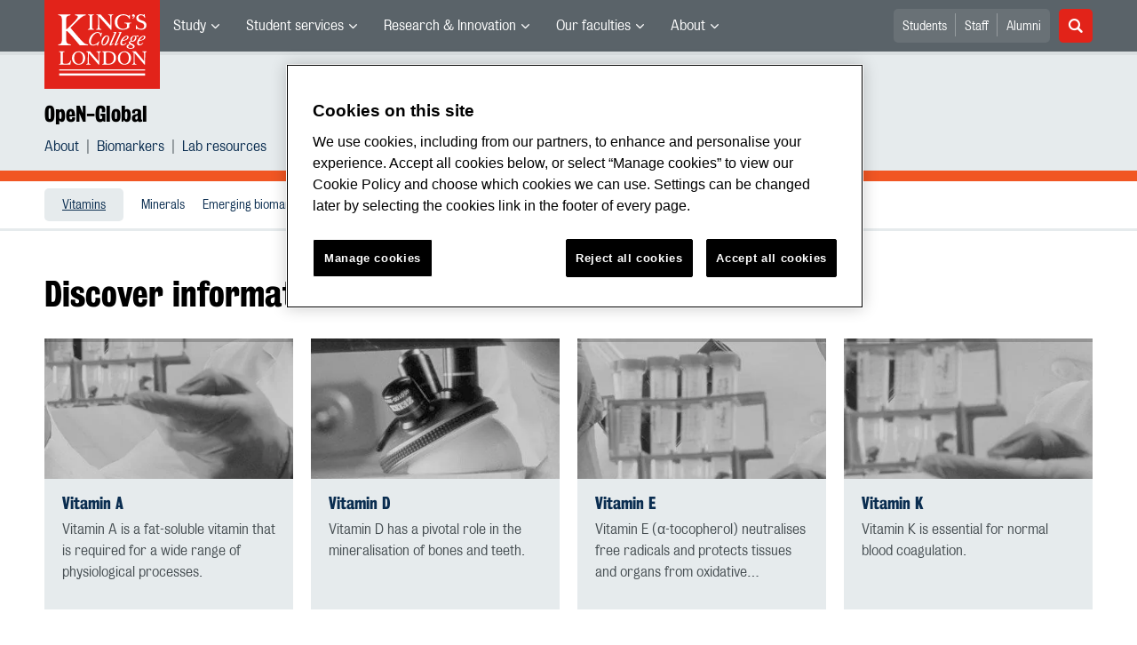

--- FILE ---
content_type: text/html; charset=utf-8
request_url: https://www.kcl.ac.uk/open-global/biomarkers/vitamin
body_size: 14116
content:
<!DOCTYPE html>
	<html lang="en-GB" id="siteHtml">

	<head><meta charset="utf-8"><title>
	Vitamins | OpeN-Global | King’s College London
</title><meta name="template" content="New responsive" />
    
    
    
    <meta name="GENERATOR" content="Contensis CMS Version 15.2" />
<meta name="Description" content="Discover information on vitamin biomarkers" />
<meta name="viewport" content="width=device-width, initial-scale=1" />
<meta name="HideShareButtons" content="0" />


<link href="/siteelements/2017/css/style.min.css?version=8008862?version=8008862" rel="stylesheet" type="text/css" />
		<script  type="text/javascript" src="/SiteElements/2017/js/jquery-3.2.1.min.js?version=7389704&amp;build=1701122"></script>
<link rel='canonical' content='https://www.kcl.ac.uk/open-global/biomarkers/vitamin'></link>
<!--
ControlID:Ctrl2751c3db2db941109836af5bc40f7c03 of type CMS_API.WebUI.WebControls.RazorView has set the maximum duration to 86400 seconds
ControlID:Ctrled26b69b114d48bd9242f242951b1972 of type CMS_API.WebUI.WebControls.RazorView has set the maximum duration to 86400 seconds
ControlID:Ctrlc46377fd3bed420190c1c17b292dff36 of type CMS_API.WebUI.WebControls.RazorView has set the maximum duration to 86400 seconds
ControlID:Ctrl0970d298f85a47f0b8af8ee152ddecb6 of type CMS_API.WebUI.WebControls.RazorView has set the maximum duration to 86400 seconds
ControlID:Ctrl385e96055f724d10ab9059a5dab8836d of type CMS_API.WebUI.WebControls.RazorView has set the maximum duration to 86400 seconds
ControlID:Ctrl0a0492687fba4d08ada47a21c6a47875 of type CMS_API.WebUI.WebControls.RazorView has set the maximum duration to 86400 seconds
ControlID:__Page of type ASP.open_global_biomarkers_vitamin_index_aspx has set the maximum duration to 86400 seconds
Cache Enabled using rule ControlID:Ctrl2751c3db2db941109836af5bc40f7c03 of type CMS_API.WebUI.WebControls.RazorView has set the maximum duration to 86400 seconds
Cache Page Render Time 25/01/2026 17:01:27

-->



		<style>
			.async-hide {
				opacity: 0 !important
			}
		</style>
		<script>
			(function(a,s,y,n,c,h,i,d,e){s.className+=' '+y;h.start=1*new Date;
		h.end=i=function(){s.className=s.className.replace(RegExp(' ?'+y),'')};
		(a[n]=a[n]||[]).hide=h;setTimeout(function(){i();h.end=null},c);h.timeout=c;
		})(window,document.documentElement,'async-hide','dataLayer',4000,
		{'GTM-W5RSV5':true});
		</script>

		<!-- Google Tag Manager -->
		<script>
			(function(w,d,s,l,i){w[l]=w[l]||[];w[l].push({'gtm.start':
		new Date().getTime(),event:'gtm.js'});var f=d.getElementsByTagName(s)[0],
		j=d.createElement(s),dl=l!='dataLayer'?'&amp;l='+l:'';j.async=true;j.src=
		'https://www.googletagmanager.com/gtm.js?id='+i+dl;f.parentNode.insertBefore(j,f);
		})(window,document,'script','dataLayer','GTM-W5RSV5');
		</script>
		<!-- End Google Tag Manager -->
	<meta name="DialogueKey_ContentID" content="167960" /></head>

	<body id="siteBody" class="open-global">
		<form method="post" action="/open-global/biomarkers/vitamin" id="form1">
<div class="aspNetHidden">
<input type="hidden" name="__VIEWSTATE" id="__VIEWSTATE" value="vFmtg1uQ1P9JnBgIvclHxIoq6agkhZ3Ml9Rw5D/McnCwhu9K5UJWdvXGSUqMtdlB1Ss2p3bW9AjYLJs+5756jBqlee4=" />
</div>


			
    <div class="warning-container">

       <!-- OneTrust Cookies Consent Notice start for www.kcl.ac.uk -->
                    <script type="text/javascript" src="https://cdn.cookielaw.org/consent/167b1744-c18f-47c4-bd0c-e8420eacd9e1/OtAutoBlock.js" ></script><noscript><p>Browser does not support script.</p></noscript>
        <script src="https://cdn.cookielaw.org/scripttemplates/otSDKStub.js"  type="text/javascript" charset="UTF-8" data-domain-script="167b1744-c18f-47c4-bd0c-e8420eacd9e1" ></script><noscript><p>Browser does not support script.</p></noscript>
        <script type="text/javascript">
        function OptanonWrapper() { }
        </script>
        <!-- OneTrust Cookies Consent Notice end for www.kcl.ac.uk -->
    

<!-- Google Tag Manager (noscript) -->
<noscript><iframe src="//www.googletagmanager.com/ns.html?id=GTM-W5RSV5"
height="0" width="0" style="display:none;visibility:hidden"></iframe></noscript>
 <!-- End Google Tag Manager (noscript) -->



</div>
<a class="skip-nav-link" href="#maincontent">Skip to main content</a><header class="header">
<section class="container-fluid">
<div class="row">
<div class="col-12 col-inherit">

    <a class="header__logo" title="King's College London - Back to homepage" href="/"><span class="sr-only">King's College London</span></a>



<div style="display: none">

	<svg xmlns="http://www.w3.org/2000/svg">
		<defs>
			<style>
				.cls-1 {
					fill: #172f4e
				}
			</style>
		</defs>
		<symbol id="facebook-ico-sm" viewBox="0 0 30 30">
			<path d="M22 16l1-5-5 .001V7c0-1.544.784-2 3-2h2V0h-4c-4.072 0-7 2.435-7 7v4H7v5h5v14h6V16h4z" />
		</symbol>
		<symbol id="facebook-ico" viewBox="0 0 340.157 340.158">
			<path d="M318.898 0H21.26C0 0 0 21.26 0 21.26v297.638c0 21.26 21.26 21.26 21.26 21.26h297.638c21.26 0 21.26-21.26 21.26-21.26V21.26C340.157 0 318.898 0 318.898 0zm-30.187 190.805h-46.729v125.061H194.37V190.805h-33.059v-45.018h33.059v-38.459c0-30.221 19.538-57.976 64.545-57.976 18.22 0 31.709 1.754 31.709 1.754l-1.074 42.041s-13.745-.138-28.743-.138c-16.221 0-18.826 7.483-18.826 19.889v32.889h48.855l-2.125 45.018z"
			/>
		</symbol>
		<symbol id="instagram-ico" viewBox="0 0 340.157 340.158">
			<ellipse cx="170.079" cy="170.08" rx="38.98" ry="38.975" />
			<path d="M261.23 101.121c-2.115-5.464-4.656-9.354-8.748-13.447-4.093-4.093-7.983-6.633-13.447-8.748-4.114-1.605-10.311-3.508-21.706-4.029-12.331-.563-16.03-.68-47.25-.68s-34.919.117-47.25.68c-11.395.521-17.593 2.424-21.706 4.029-5.464 2.115-9.354 4.656-13.447 8.748-4.092 4.093-6.633 7.983-8.748 13.447-1.605 4.114-3.508 10.311-4.029 21.706-.563 12.331-.68 16.03-.68 47.25s.117 34.919.68 47.25c.521 11.395 2.424 17.593 4.029 21.706 2.115 5.464 4.656 9.354 8.748 13.447 4.093 4.093 7.983 6.633 13.447 8.748 4.114 1.605 10.311 3.508 21.706 4.029 12.331.563 16.03.68 47.25.68s34.919-.117 47.25-.68c11.395-.521 17.593-2.424 21.706-4.029 5.464-2.115 9.354-4.656 13.447-8.748 4.092-4.093 6.633-7.983 8.748-13.447 1.605-4.114 3.508-10.311 4.029-21.706.563-12.331.68-16.03.68-47.25s-.117-34.919-.68-47.25c-.521-11.395-2.424-17.592-4.029-21.706zm-91.151 129c-33.165 0-60.048-26.883-60.048-60.038 0-33.165 26.883-60.048 60.048-60.048 33.165 0 60.048 26.883 60.048 60.048 0 33.155-26.883 60.038-60.048 60.038zm62.416-108.427c-7.749 0-14.031-6.282-14.031-14.032s6.282-14.031 14.031-14.031c7.749 0 14.032 6.282 14.032 14.031s-6.282 14.032-14.032 14.032z"
			/>
			<path d="M318.898 0H21.26C0 0 0 21.26 0 21.26v297.638c0 21.26 21.26 21.26 21.26 21.26h297.638c21.26 0 21.26-21.26 21.26-21.26V21.26C340.157 0 318.898 0 318.898 0zm-32.592 218.284c-.574 12.448-2.551 20.952-5.432 28.393-2.998 7.685-6.994 14.202-13.489 20.707-6.505 6.495-13.022 10.492-20.718 13.489-7.43 2.881-15.934 4.858-28.382 5.432-12.469.563-16.455.702-48.207.702-31.752 0-35.738-.138-48.207-.702-12.448-.574-20.952-2.551-28.382-5.432-7.696-2.998-14.212-6.994-20.718-13.489-6.495-6.506-10.492-13.022-13.489-20.707-2.881-7.441-4.858-15.945-5.432-28.393-.563-12.469-.702-16.455-.702-48.207s.138-35.738.702-48.207c.574-12.448 2.551-20.952 5.432-28.382 2.998-7.696 6.994-14.212 13.489-20.718 6.506-6.495 13.022-10.492 20.718-13.489 7.43-2.881 15.934-4.858 28.382-5.432 12.469-.563 16.455-.702 48.207-.702 31.752 0 35.738.138 48.207.702 12.448.574 20.952 2.551 28.382 5.432 7.696 2.998 14.212 6.994 20.718 13.489 6.495 6.505 10.492 13.022 13.489 20.718 2.881 7.43 4.858 15.934 5.432 28.382.563 12.469.702 16.455.702 48.207s-.138 35.738-.702 48.207z"
			/>
		</symbol>
		<symbol id="linkedin-ico-sm" viewBox="0 0 30 30">
			<path d="M11 10h6v3c.83-1.572 2.977-3 6-3 6.291 0 7 3.616 7 9v11h-6V20c0-2.318.188-5-3-5-4 0-4 2.393-4 5v10h-6V10zM1 10h6v20H1z"
			/>
			<circle cx="4" cy="3.5" r="3.5" />
		</symbol>
		<symbol id="linkedin-ico" viewBox="0 0 340.158 340.158">
			<path d="M318.898 0H21.26C0 0 0 21.26 0 21.26v297.638c0 21.26 21.26 21.26 21.26 21.26h297.638c21.26 0 21.26-21.26 21.26-21.26V21.26C340.158 0 318.898 0 318.898 0zM103.1 286.551H51.736v-154.57H103.1v154.57zm-25.682-175.67h-.33c-17.252 0-28.382-11.884-28.382-26.713 0-15.158 11.48-26.713 29.062-26.713 17.571 0 28.382 11.555 28.722 26.713.001 14.828-11.15 26.713-29.072 26.713zm210.961 175.67h-51.385v-82.69c0-20.771-7.43-34.951-26.011-34.951-14.202 0-22.674 9.556-26.373 18.783-1.371 3.306-1.701 7.919-1.701 12.543v86.315h-51.364s.67-140.07 0-154.57h51.364v21.9c6.834-10.527 19.041-25.536 46.304-25.536 33.814 0 59.166 22.1 59.166 69.573v88.633z"
			/>
		</symbol>
		<symbol id="mini_icon_email" viewBox="0 0 24 24">
			<style>
				.st0 {
					fill: #0a2d50
				}
				
				.st1 {
					fill: #fff
				}
			</style>
			<path class="st0" d="M2 0S0 0 0 2v20s0 2 2 2h20s2 0 2-2V2s0-2-2-2H2z" />
			<path class="st1" d="M17.706 7.5l-5.643 5.719a.087.087 0 0 1-.127 0L6.293 7.5h11.413z" />
			<path class="st1" d="M12 14.747c-.428 0-.831-.168-1.132-.475L5.25 8.579v7.071c0 .415.335.75.75.75l12-.001c.415 0 .75-.335.75-.75v-7.07l-5.618 5.693a1.574 1.574 0 0 1-1.132.475"
			/>
		</symbol>
		<symbol id="mini_icon_phone" viewBox="0 0 24 24">
			<style>
				.st0 {
					fill: #0a2d50
				}
				
				.st1 {
					fill: #fff
				}
			</style>
			<path class="st0" d="M2 0S0 0 0 2v20s0 2 2 2h20s2 0 2-2V2s0-2-2-2H2z" />
			<path class="st1" d="M18.858 15.424c.856.856.856 1.798 0 2.825-.342.4-.678.699-1.006.899-.328.2-.599.314-.813.342a7.358 7.358 0 0 1-.92.043c-1.113 0-2.44-.57-3.981-1.712a25.169 25.169 0 0 1-3.339-2.868 22.928 22.928 0 0 1-3.382-4.58c-.856-1.598-1.113-2.911-.77-3.938.171-.542.57-1.013 1.198-1.412l.043-.043c.514-.343.97-.514 1.37-.514.542 0 1.027.257 1.455.77l.043.043c.656.856 1.113 1.527 1.37 2.012.428.885.413 1.641-.043 2.269-.342.456-.514.785-.514.984 0 .086.186.343.557.771l.043.043c.684.77 1.055 1.184 1.113 1.241.028 0 .057.014.085.043l.086.085.085.086c.571.571.985.97 1.242 1.198l.042.043c.257.229.429.343.514.343.143 0 .557-.214 1.241-.642.2-.143.443-.214.728-.214.514 0 1.135.214 1.862.642.728.428 1.292.842 1.691 1.241"
			/>
		</symbol>
		<symbol id="mini_icon_questionmark" viewBox="0 0 217.33 217.33">
			<title>KBS_Icon_questionmark</title>
			<path class="cls-1" d="M199.22 0H18.11S0 0 0 18.11v181.11s0 18.11 18.11 18.11h181.11s18.11 0 18.11-18.11V18.11S217.33 0 199.22 0zm-93.74 181.11a12.89 12.89 0 0 1-12.91-12.91 13.06 13.06 0 0 1 12.91-13.12 13.24 13.24 0 0 1 13.12 13.12 13.06 13.06 0 0 1-13.12 12.91zm26.63-70.35l-9.11 6.15c-6.17 4.17-8.75 11.33-8.75 19.08a31.2 31.2 0 0 0 .2 3.78H96.94c-.2-2.38-.2-4.37-.2-7 0-13.12 4.76-23.06 16.49-31l8.75-6a23.32 23.32 0 0 0 10.53-19.48c0-11.73-7.75-22.66-23.65-22.66-17.29.09-24.86 13-24.86 25.52a33.6 33.6 0 0 0 1.39 9.73l-19.25-2.37a34.69 34.69 0 0 1-1.2-9.51c0-18.28 13.31-40.74 43.92-40.74 27.83 0 43.53 19.68 43.53 40 0 15.82-8.75 26.74-20.27 34.5z"
			/>
		</symbol>
		<symbol id="mini_icon_twitter" viewBox="0 0 24 24">
			<style>
				.st0 {
					fill: #0a2d50
				}
				
				.st1 {
					fill: #fff
				}
			</style>
			<path class="st0" d="M2 0S0 0 0 2v20s0 2 2 2h20s2 0 2-2V2s0-2-2-2H2z" />
			<path class="st1" d="M18.358 8.735c.006.14.01.282.01.425 0 4.336-3.302 9.337-9.338 9.337a9.286 9.286 0 0 1-5.031-1.474 6.582 6.582 0 0 0 4.858-1.359 3.286 3.286 0 0 1-3.066-2.279 3.312 3.312 0 0 0 1.482-.056 3.284 3.284 0 0 1-2.632-3.218v-.042a3.27 3.27 0 0 0 1.486.411 3.28 3.28 0 0 1-1.015-4.381 9.309 9.309 0 0 0 6.764 3.428 3.281 3.281 0 0 1 5.591-2.992 6.587 6.587 0 0 0 2.084-.796 3.293 3.293 0 0 1-1.444 1.815 6.545 6.545 0 0 0 1.886-.518 6.62 6.62 0 0 1-1.635 1.699z"
			/>
		</symbol>
		<symbol id="next_steps_icon_calendar" viewBox="0 0 96 96">
			<style>
				.st-cal {
					fill: #009d9f
				}
				
				.st1 {
					fill: #fff
				}
			</style>
			<path class="st-cal" d="M48 96c26.51 0 48-21.49 48-48S74.51 0 48 0 0 21.49 0 48s21.49 48 48 48" />
			<path class="st1" d="M63.099 30.889a2.24 2.24 0 0 1-.845-4.314v1.541c0 .427.349.776.776.776a.778.778 0 0 0 .777-.776v-1.584a2.233 2.233 0 0 1 1.533 2.116 2.24 2.24 0 0 1-2.241 2.241m-7.604 0a2.24 2.24 0 0 1-2.241-2.241c0-.993.65-1.825 1.544-2.119v1.587c0 .427.35.776.777.776a.779.779 0 0 0 .777-.776v-1.537a2.239 2.239 0 0 1-.857 4.31m-7.605 0a2.24 2.24 0 0 1-.872-4.306v1.533c0 .427.349.776.776.776a.778.778 0 0 0 .777-.776v-1.592a2.231 2.231 0 0 1 1.56 2.124 2.24 2.24 0 0 1-2.241 2.241m-7.605 0a2.24 2.24 0 0 1-2.24-2.241c0-.976.627-1.797 1.497-2.105v1.573a.778.778 0 0 0 1.554 0v-1.552a2.236 2.236 0 0 1 1.43 2.084 2.24 2.24 0 0 1-2.241 2.241m-7.604 0a2.24 2.24 0 0 1-.855-4.311v1.538c0 .427.35.776.777.776a.779.779 0 0 0 .777-.776V26.53a2.232 2.232 0 0 1 1.542 2.118 2.24 2.24 0 0 1-2.241 2.241m35.393-5.882h-4.267v-2.561a.778.778 0 0 0-.777-.776.778.778 0 0 0-.776.776v2.561h-5.902v-2.561a.779.779 0 0 0-.777-.776.779.779 0 0 0-.777.776v2.561h-6.227v-2.561a.778.778 0 0 0-.777-.776.778.778 0 0 0-.776.776v2.561h-5.922v-2.561a.778.778 0 0 0-1.554 0v2.561H33.38v-2.561a.779.779 0 0 0-.777-.776.779.779 0 0 0-.777.776v2.561h-3.753a5.275 5.275 0 0 0-5.275 5.275v2.007h50.551v-2.007a5.275 5.275 0 0 0-5.275-5.275M57.384 64.998h-4.586V48.6c-.3.1-.67.17-1.11.21-.439.04-1.019.06-1.738.06-.34 0-.68-.005-1.02-.015-.34-.01-.61-.034-.809-.075v-2.668c.28-.04.614-.09 1.004-.15s.784-.14 1.184-.239c.4-.1.79-.23 1.17-.391.379-.159.699-.339.959-.539.52-.399.929-.809 1.229-1.229.3-.42.589-.949.869-1.589h2.848v23.023zm-10.042-3.792c-.32 1.009-.779 1.824-1.379 2.443-.6.62-1.319 1.06-2.159 1.319-.839.26-1.768.39-2.787.39-1.78 0-3.198-.435-4.257-1.304-1.06-.87-1.589-2.193-1.589-3.972 0-.58.015-1.164.045-1.754a5.32 5.32 0 0 1 .315-1.604l4.286-.239a8.07 8.07 0 0 0-.075.884c-.01.31-.015.694-.015 1.154 0 .859.1 1.534.3 2.024.2.489.529.734.99.734.279 0 .524-.05.734-.15s.379-.29.509-.57c.131-.279.23-.674.301-1.184.069-.509.104-1.174.104-1.993 0-1.379-.179-2.373-.539-2.983-.36-.609-.84-.915-1.439-.915-.28 0-.495.041-.645.121-.15.08-.265.149-.344.209l-.27.18-2.039-2.338 4.467-5.426H35.83v-4.257h10.912v4.197l-3.897 4.737c.3 0 .57.025.809.074.24.05.46.116.66.195.4.14.804.355 1.214.645.409.29.784.679 1.124 1.169s.62 1.094.84 1.814c.219.719.329 1.589.329 2.608 0 1.519-.16 2.783-.479 3.792m-24.691-24.83v28.992a4.3 4.3 0 0 0 4.301 4.301h41.949a4.3 4.3 0 0 0 4.301-4.301V36.376H22.651z"
			/>
		</symbol>
		<symbol id="next_steps_icon_information" viewBox="0 0 96 96">
			<style>
				.st-info {
					fill: #fc5e72
				}
				
				.st1 {
					fill: #fff
				}
			</style>
			<path class="st-info" d="M48 96c26.51 0 48-21.49 48-48S74.51 0 48 0 0 21.49 0 48s21.49 48 48 48" />
			<path class="st1" d="M20.13 33.535l17.519 15.649L20.13 62.953zM75.87 33.535L58.351 49.184 75.87 62.953zM53.65 52.915a7.655 7.655 0 0 1-5.852 2.717 7.655 7.655 0 0 1-5.851-2.717l-18.984 14.81h49.671L53.65 52.915zM49.403 49.478c.091-.068.178-.141.26-.219L74.809 28l-52.577.065 23.361 21.121c.085.087.176.169.271.245l.144.13h.03a2.878 2.878 0 0 0 1.627.501c.604 0 1.164-.185 1.628-.501h.012l.098-.083z"
			/>
		</symbol>
		<symbol id="next_steps_icon_prospectus" viewBox="0 0 96 96">
			<style>
				.st-prospectus {
					fill: #00b9e1
				}
				
				.st1 {
					fill: #fff
				}
			</style>
			<path class="st-prospectus" d="M48 96c26.51 0 48-21.49 48-48S74.51 0 48 0 0 21.49 0 48s21.49 48 48 48" />
			<path class="st1" d="M41.706 37.067c-5.615-2.982-12.219-4.686-14.478-5.216v-2.647c2.553 1.087 9.107 4.044 14.478 7.863M28.465 25.875c2.786 1.58 9.953 5.837 15.174 10.619-5.322-4.019-12.038-7.144-15.174-8.499v-2.12zm38.639 0V28a97.627 97.627 0 0 0-6.873 3.313c-3.262 1.739-6.038 3.475-8.317 5.196 5.223-4.789 12.402-9.053 15.19-10.634m1.237 3.33v2.749c-2.892.701-10.283 2.717-15.9 6.169 5.576-4.325 13.117-7.733 15.9-8.918M71.69 31.9a2.271 2.271 0 0 0-1.754-.335v-3.554a.796.796 0 0 0-1.089-.741l-.149.059v-2.808a.796.796 0 0 0-1.172-.703c-.559.298-13.471 7.235-19.741 14.658-6.271-7.423-19.183-14.36-19.742-14.658a.796.796 0 0 0-1.172.703v2.808a4.441 4.441 0 0 0-.149-.059.796.796 0 0 0-1.088.741v3.501a2.261 2.261 0 0 0-2.316 2.258v28.911c0 .927.563 1.756 1.42 2.101 0 0 9.802 2.283 21.057 7.015-.002.006-.005.013-.005.02 0 .247.963.449 2.168.458v.001l.042-.001.041.001v-.001c1.205-.009 2.168-.211 2.168-.458 0-.007-.003-.014-.005-.02 11.255-4.732 21.058-7.015 21.058-7.015a2.264 2.264 0 0 0 1.419-2.101V33.77c0-.749-.372-1.45-.991-1.87"
			/>
		</symbol>
		<symbol id="quote_mark" viewBox="0 0 28 32">
			<style>
				.st-quote {
					fill: #cdd7dc
				}
			</style>
			<path class="st-quote" d="M10.267 6.269c.695-.636.809-.99.472-1.213-.261-.172-.608.094-.888.28-.279.188-.732.53-1.353 1.028a30.534 30.534 0 0 0-3.175 2.847 23.607 23.607 0 0 0-2.709 3.363A16.642 16.642 0 0 0 .7 16.449c-.467 1.37-.7 2.833-.7 4.389 0 1.681.467 3.128 1.4 4.342C2.334 26.394 3.61 27 5.229 27c1.368 0 2.521-.404 3.455-1.214.934-.807 1.401-1.991 1.401-3.548 0-1.431-.436-2.488-1.307-3.175-.873-.684-1.713-1.087-3.331-1.087-.761 0-2.473-.062-2.473-1.733 0-1.612 2.197-5.309 7.293-9.974M22.345 6.269c.695-.636.809-.99.472-1.213-.261-.172-.608.094-.888.28-.279.188-.732.53-1.353 1.028a30.534 30.534 0 0 0-3.175 2.847 23.607 23.607 0 0 0-2.709 3.363 16.642 16.642 0 0 0-1.914 3.875c-.467 1.37-.7 2.833-.7 4.389 0 1.681.467 3.128 1.4 4.342.934 1.214 2.21 1.82 3.829 1.82 1.368 0 2.521-.404 3.455-1.214.934-.807 1.401-1.991 1.401-3.548 0-1.431-.436-2.488-1.307-3.175-.873-.684-1.713-1.087-3.331-1.087-.761 0-2.473-.062-2.473-1.733 0-1.612 2.197-5.309 7.293-9.974"
			/>
		</symbol>
		<symbol id="twitter-ico-sm" viewBox="0 0 30 30">
			<path d="M30 6.708c-1.105.491-2.756 1.143-4 1.292 1.273-.762 2.539-2.561 3-4-.971.577-2.087 1.355-3.227 1.773L25 5c-1.121-1.197-2.23-2-4-2-3.398 0-6 2.602-6 6 0 .399.047.7.11.956L15 10C9 10 5.034 8.724 2 5c-.531.908-1 1.872-1 3 0 2.136 1.348 3.894 3 5-1.009-.033-2.171-.542-3-1 0 2.98 4.186 6.432 7 7-1 1-4.623.074-5 0 .784 2.447 3.309 3.949 6 4-2.105 1.648-4.647 2.51-7.531 2.51-.498 0-.987-.029-1.469-.084C2.723 27.17 6.523 28 10 28c11.322 0 17-8.867 17-17 0-.268.008-.736 0-1 1.201-.868 2.172-2.058 3-3.292z"
			/>
		</symbol>
		<symbol id="twitter-ico" viewBox="0 0 340.157 340.158">
			<path d="M318.898 0H21.26C0 0 0 21.26 0 21.26v297.638c0 21.26 21.26 21.26 21.26 21.26h297.638c21.26 0 21.26-21.26 21.26-21.26V21.26C340.157 0 318.898 0 318.898 0zm-58.707 123.805c.085 1.988.138 3.997.138 6.017 0 61.462-46.793 132.342-132.343 132.342-26.277 0-50.737-7.696-71.305-20.898 3.635.436 7.335.659 11.098.659 21.791 0 41.85-7.441 57.763-19.92-20.346-.372-37.534-13.83-43.455-32.304a46.986 46.986 0 0 0 21.005-.787c-21.27-4.284-37.3-23.078-37.3-45.613v-.595a46.34 46.34 0 0 0 21.068 5.825c-12.479-8.334-20.696-22.567-20.696-38.725 0-8.515 2.285-16.508 6.304-23.375 22.929 28.148 57.21 46.665 95.871 48.589a46.921 46.921 0 0 1-1.212-10.598c0-25.682 20.824-46.506 46.517-46.506 13.383 0 25.469 5.655 33.952 14.691 10.598-2.083 20.548-5.963 29.541-11.278-3.476 10.843-10.842 19.963-20.463 25.724 9.429-1.127 18.39-3.625 26.724-7.335a94.596 94.596 0 0 1-23.207 24.087z"
			/>
		</symbol>
<symbol id="link-ico" viewBox="0 0 24 24" style="enable-background:new 0 0 24 24;" height="100%" width="100%">

			<style>
				.cls-1 {
					fill: #0a2d50;
				}

				.cls-2 {
					fill: #fff;
					stroke: #fff;
					stroke-miterlimit: 10;
					stroke-width: 0.3px;
				}
			</style>
			
			<title>link-ico</title>
			<path class="cls-1" d="M2,0A2,2,0,0,0,0,2V22a2,2,0,0,0,2,2H22a2,2,0,0,0,2-2V2a2,2,0,0,0-2-2Z" />
			<g id="link">
				<path class="cls-2" d="M18.41,4.25l-.46-.46a4,4,0,0,0-2.88-1.11,4.42,4.42,0,0,0-2.88,1.11L7.92,7.87a4,4,0,0,0-.74,4.73L5.6,14.18a3.87,3.87,0,0,0,0,5.57l.46.46a4.42,4.42,0,0,0,2.88,1.11,4.42,4.42,0,0,0,2.88-1.11L16,16a4,4,0,0,0,.74-4.73l1.58-1.58A3.69,3.69,0,0,0,18.41,4.25ZM17.48,9,13.3,13.16a2.88,2.88,0,0,1-2,.84,3.13,3.13,0,0,1-1.58-.46l-.84.84a3.9,3.9,0,0,0,2.41.74A4.42,4.42,0,0,0,14.14,14l1.76-1.76a2.72,2.72,0,0,1-.56,3l-4.08,4.27a2.88,2.88,0,0,1-2,.84,3,3,0,0,1-2-.84L6.72,19a2.8,2.8,0,0,1,0-4l4.18-4.18a2.88,2.88,0,0,1,2-.84,3.13,3.13,0,0,1,1.58.46l.84-.84a3.9,3.9,0,0,0-2.41-.74A4.42,4.42,0,0,0,10.06,10L8.29,11.77a2.29,2.29,0,0,1,.46-3l4.18-4.27a2.88,2.88,0,0,1,2-.84,3,3,0,0,1,2,.84l.46.46A2.65,2.65,0,0,1,17.48,9Z"
				/>
			</g>
		</symbol>

	</svg>





</div>

			<nav class="header__nav">
			<button class="header__toggle d-xl-none" id="headerMobileBtn" type="button">
			<span class="bar" tabindex="-1"></span>
			<span class="bar" tabindex="-1"></span>
			<span class="bar" tabindex="-1"></span>
			<span class="sr-only">Menu</span>
		</button>
		<div class="main-menus">
			<ul class="external-menu list list--inline" role="menu" aria-label="University wide navigation">

							<li class="has-children" role="menuitem">
								<a title="Study" class="MainNavMenuLink" href="#">Study</a>
								<div class="header__submenu menu-pos">
									<div class="container-fluid">
										<div class="row">
											<div class="col-12">
												<ul role="menu">
														<li role="menuitem" aria-label="University navigation: Study">
															<a href="https://www.kcl.ac.uk/study" title="Study">Study</a>
														</li>
														<li role="menuitem" aria-label="University navigation: Study Abroad">
															<a href="https://www.kcl.ac.uk/study/abroad-opportunities" title="Study Abroad">Study Abroad</a>
														</li>
														<li role="menuitem" aria-label="University navigation: Undergraduate">
															<a href="https://www.kcl.ac.uk/study/undergraduate" title="Undergraduate">Undergraduate</a>
														</li>
														<li role="menuitem" aria-label="University navigation: Postgraduate Taught">
															<a href="https://www.kcl.ac.uk/study/postgraduate-taught" title="Postgraduate Taught">Postgraduate Taught</a>
														</li>
														<li role="menuitem" aria-label="University navigation: Postgraduate Research">
															<a href="https://www.kcl.ac.uk/study/postgraduate-research" title="Postgraduate Research">Postgraduate Research</a>
														</li>
														<li role="menuitem" aria-label="University navigation: International">
															<a href="https://www.kcl.ac.uk/study/international" title="International">International</a>
														</li>
														<li role="menuitem" aria-label="University navigation: International Foundation">
															<a href="https://www.kcl.ac.uk/international-foundation" title="International Foundation">International Foundation</a>
														</li>
														<li role="menuitem" aria-label="University navigation: Professional Education">
															<a href="https://www.kcl.ac.uk/professional-education" title="Professional Education">Professional Education</a>
														</li>
														<li role="menuitem" aria-label="University navigation: International Education &amp; Languages">
															<a href="https://www.kcl.ac.uk/study/ciel" title="International Education &amp; Languages">International Education &amp; Languages</a>
														</li>
														<li role="menuitem" aria-label="University navigation: Language Centre">
															<a href="https://www.kcl.ac.uk/language-centre" title="Language Centre">Language Centre</a>
														</li>
														<li role="menuitem" aria-label="University navigation: Accommodation">
															<a href="https://www.kcl.ac.uk/accommodation/index.aspx" title="Accommodation">Accommodation</a>
														</li>
														<li role="menuitem" aria-label="University navigation: Social Mobility">
															<a href="https://www.kcl.ac.uk/study/social-mobility" title="Social Mobility">Social Mobility</a>
														</li>
														<li role="menuitem" aria-label="University navigation: Summer &amp; Winter Programmes">
															<a href="https://www.kcl.ac.uk/summer/index.aspx" title="Summer &amp; Winter Programmes">Summer &amp; Winter Programmes</a>
														</li>
														<li role="menuitem" aria-label="University navigation: Visit King&#39;s">
															<a href="https://www.kcl.ac.uk/visit/" title="Visit King&#39;s">Visit King&#39;s</a>
														</li>
												</ul>
											</div>
										</div>
									</div>
								</div>
							</li>
							<li class="has-children" role="menuitem">
								<a title="Student services" class="MainNavMenuLink" href="#">Student services</a>
								<div class="header__submenu menu-pos">
									<div class="container-fluid">
										<div class="row">
											<div class="col-12">
												<ul role="menu">
														<li role="menuitem" aria-label="University navigation: Student news">
															<a href="https://www.kcl.ac.uk/students/news.aspx" title="Student news">Student news</a>
														</li>
														<li role="menuitem" aria-label="University navigation: Student services">
															<a href="https://www.kcl.ac.uk/student-life" title="Student services">Student services</a>
														</li>
														<li role="menuitem" aria-label="University navigation: Mental Health and Wellbeing">
															<a href="https://www.kcl.ac.uk/smhw" title="Mental Health and Wellbeing">Mental Health and Wellbeing</a>
														</li>
														<li role="menuitem" aria-label="University navigation: Academic calendar">
															<a href="https://self-service.kcl.ac.uk/article/KA-01913/en-us" title="Academic calendar">Academic Calendar</a>
														</li>
														<li role="menuitem" aria-label="University navigation: King&#39;s Sport">
															<a href="https://www.kcl.ac.uk/sport" title="King&#39;s Sport">King&#39;s Sport</a>
														</li>
														<li role="menuitem" aria-label="University navigation: Libraries &amp; Collections">
															<a href="https://www.kcl.ac.uk/library/index.aspx" title="Libraries &amp; Collections">Libraries &amp; Collections</a>
														</li>
														<li role="menuitem" aria-label="University navigation: Student&#39;s Union">
															<a href="https://www.kclsu.org/" title="Student&#39;s Union">Student&#39;s Union</a>
														</li>
														<li role="menuitem" aria-label="University navigation: Careers">
															<a href="https://www.kcl.ac.uk/careers" title="Careers">Careers</a>
														</li>
														<li role="menuitem" aria-label="University navigation: Language Centre">
															<a href="https://www.kcl.ac.uk/language-centre" title="Language Centre">Language Centre</a>
														</li>
														<li role="menuitem" aria-label="University navigation: IT">
															<a href="https://www.kcl.ac.uk/it/index.aspx" title="IT">King&#39;s IT</a>
														</li>
														<li role="menuitem" aria-label="University navigation: Student Services Online">
															<a href="https://self-service.kcl.ac.uk/" title="Student Services Online">Student Services Online</a>
														</li>
												</ul>
											</div>
										</div>
									</div>
								</div>
							</li>
							<li class="has-children" role="menuitem">
								<a title="Research &amp; Innovation" class="MainNavMenuLink" href="#">Research &amp; Innovation</a>
								<div class="header__submenu menu-pos">
									<div class="container-fluid">
										<div class="row">
											<div class="col-12">
												<ul role="menu">
														<li role="menuitem" aria-label="University navigation: Research &amp; innovation">
															<a href="https://www.kcl.ac.uk/research" title="Research &amp; innovation">Research &amp; innovation</a>
														</li>
														<li role="menuitem" aria-label="University navigation: Explore">
															<a href="https://www.kcl.ac.uk/research/explore" title="Explore">Explore</a>
														</li>
														<li role="menuitem" aria-label="University navigation: Impact">
															<a href="https://www.kcl.ac.uk/research/impact" title="Impact">Impact</a>
														</li>
														<li role="menuitem" aria-label="University navigation: Research environment">
															<a href="https://www.kcl.ac.uk/research/research-environment" title="Research environment">Research environment</a>
														</li>
														<li role="menuitem" aria-label="University navigation: Funding">
															<a href="https://www.kcl.ac.uk/research/funding" title="Funding">Funding</a>
														</li>
														<li role="menuitem" aria-label="University navigation: Facilities">
															<a href="https://www.kcl.ac.uk/research/facilities" title="Facilities">Facilities</a>
														</li>
														<li role="menuitem" aria-label="University navigation: Partnerships">
															<a href="https://www.kcl.ac.uk/research/partnerships" title="Partnerships">Partnerships</a>
														</li>
														<li role="menuitem" aria-label="University navigation: King&#39;s Health Partners">
															<a href="https://www.kingshealthpartners.org" title="King&#39;s Health Partners">King&#39;s Health Partners</a>
														</li>
														<li role="menuitem" aria-label="University navigation: King&#39;s Doctoral College">
															<a href="https://www.kcl.ac.uk/doctoralcollege" title="King&#39;s Doctoral College">King&#39;s Doctoral College</a>
														</li>
												</ul>
											</div>
										</div>
									</div>
								</div>
							</li>
							<li class="has-children" role="menuitem">
								<a title="Our faculties" class="MainNavMenuLink" href="#">Our faculties</a>
								<div class="header__submenu menu-pos">
									<div class="container-fluid">
										<div class="row">
											<div class="col-12">
												<ul role="menu">
														<li role="menuitem" aria-label="University navigation: Our faculties">
															<a href="https://www.kcl.ac.uk/faculties-departments.aspx" title="Our faculties">Our faculties</a>
														</li>
														<li role="menuitem" aria-label="University navigation: Arts &amp; Humanities">
															<a href="https://www.kcl.ac.uk/artshums/index.aspx" title="Arts &amp; Humanities">Arts &amp; Humanities</a>
														</li>
														<li role="menuitem" aria-label="University navigation: Business">
															<a href="https://www.kcl.ac.uk/business/index.aspx" title="Business">Business</a>
														</li>
														<li role="menuitem" aria-label="University navigation: Dentistry, Oral &amp; Craniofacial Sciences">
															<a href="https://www.kcl.ac.uk/dentistry/index.aspx" title="Dentistry, Oral &amp; Craniofacial Sciences">Dentistry, Oral &amp; Craniofacial Sciences</a>
														</li>
														<li role="menuitem" aria-label="University navigation: Law">
															<a href="https://www.kcl.ac.uk/law/index.aspx" title="Law">Law</a>
														</li>
														<li role="menuitem" aria-label="University navigation: Life Sciences &amp; Medicine">
															<a href="https://www.kcl.ac.uk/lsm/index.aspx" title="Life Sciences &amp; Medicine">Life Sciences &amp; Medicine</a>
														</li>
														<li role="menuitem" aria-label="University navigation: Natural, Mathematical &amp; Engineering Sciences">
															<a href="https://www.kcl.ac.uk/nmes/index.aspx" title="Natural, Mathematical &amp; Engineering Sciences">Natural, Mathematical &amp; Engineering Sciences</a>
														</li>
														<li role="menuitem" aria-label="University navigation: Nursing, Midwifery &amp; Palliative Care">
															<a href="https://www.kcl.ac.uk/nmpc/index.aspx" title="Nursing, Midwifery &amp; Palliative Care">Nursing, Midwifery &amp; Palliative Care</a>
														</li>
														<li role="menuitem" aria-label="University navigation: Psychiatry, Psychology &amp; Neuroscience">
															<a href="https://www.kcl.ac.uk/ioppn/index.aspx" title="Psychiatry, Psychology &amp; Neuroscience">Psychiatry, Psychology &amp; Neuroscience</a>
														</li>
														<li role="menuitem" aria-label="University navigation: Social Science &amp; Public Policy">
															<a href="https://www.kcl.ac.uk/sspp/index.aspx" title="Social Science &amp; Public Policy">Social Science &amp; Public Policy</a>
														</li>
												</ul>
											</div>
										</div>
									</div>
								</div>
							</li>
							<li class="has-children" role="menuitem">
								<a title="About" class="MainNavMenuLink" href="#">About</a>
								<div class="header__submenu menu-pos">
									<div class="container-fluid">
										<div class="row">
											<div class="col-12">
												<ul role="menu">
														<li role="menuitem" aria-label="University navigation: About">
															<a href="https://www.kcl.ac.uk/about" title="About">About</a>
														</li>
														<li role="menuitem" aria-label="University navigation: History">
															<a href="https://www.kcl.ac.uk/about/history.aspx" title="History">History</a>
														</li>
														<li role="menuitem" aria-label="University navigation: Strategy">
															<a href="https://www.kcl.ac.uk/about/strategy" title="Strategy">Strategy</a>
														</li>
														<li role="menuitem" aria-label="University navigation: Learning &amp; Teaching">
															<a href="https://www.kcl.ac.uk/about/strategy/learning-and-teaching" title="Learning &amp; Teaching">Learning &amp; Teaching</a>
														</li>
														<li role="menuitem" aria-label="University navigation: Our People">
															<a href="https://www.kcl.ac.uk/about/our-people" title="Our People">Our People</a>
														</li>
														<li role="menuitem" aria-label="University navigation: Work at King&#39;s">
															<a href="https://www.kcl.ac.uk/jobs" title="Work at King&#39;s">Work at King&#39;s</a>
														</li>
														<li role="menuitem" aria-label="University navigation: Partnerships">
															<a href="https://www.kcl.ac.uk/about/partnerships" title="Partnerships">Partnerships</a>
														</li>
														<li role="menuitem" aria-label="University navigation: Governance, Policies &amp; Procedures">
															<a href="https://www.kcl.ac.uk/about/governance-policies-and-procedures" title="Governance, Policies &amp; Procedures">Governance, Policies &amp; Procedures</a>
														</li>
														<li role="menuitem" aria-label="University navigation: Professional &amp; Support Services">
															<a href="https://www.kcl.ac.uk/professional-services" title="Professional &amp; Support Services">Professional &amp; Support Services</a>
														</li>
														<li role="menuitem" aria-label="University navigation: Diversity &amp; Inclusion">
															<a href="https://www.kcl.ac.uk/about/governance-policies-and-procedures/diversity-inclusivity.aspx" title="Diversity &amp; Inclusion">Diversity &amp; Inclusion</a>
														</li>
														<li role="menuitem" aria-label="University navigation: Financial information">
															<a href="https://www.kcl.ac.uk/about/governance-policies-and-procedures/financial-information" title="Financial information">Financial information</a>
														</li>
														<li role="menuitem" aria-label="University navigation: King&#39;s Impact">
															<a href="https://www.kcl.ac.uk/impact" title="King&#39;s Impact">King&#39;s Impact</a>
														</li>
														<li role="menuitem" aria-label="University navigation: King&#39;s Venues">
															<a href="https://www.kcl.ac.uk/kingsvenues" title="King&#39;s Venues">King&#39;s Venues</a>
														</li>
												</ul>
											</div>
										</div>
									</div>
								</div>
							</li>

			<li class="no-children d-xl-none" role="menuitem">
								<a href="/search" title="Search">Search</a>
							</li>
			</ul>
			<ul class="internal-menu list list--inline d-xl-block" role="menu">

						<li role="menuitem" aria-label="University site for King's Students">
							<a href="https://www.kcl.ac.uk/students/news.aspx" title="Students" class="MainNavMenuLink">Students</a>
						</li>
						<li role="menuitem" aria-label="University site for King's Staff">
							<a href="https://internal.kcl.ac.uk/index.aspx" title="Staff" class="MainNavMenuLink">Staff</a>
						</li>
						<li role="menuitem" aria-label="University site for King's Alumni">
							<a href="https://www.kcl.ac.uk/alumni/index.aspx" title="Alumni" class="MainNavMenuLink">Alumni</a>
						</li>


			</ul>
		</div>
		<button class="header__search-btn d-none d-xl-block" id="headerSearchBtn" type="button">
			<span class="sr-only">Search</span>
			<span class="icon icon--search"></span>
		</button>
		
		<div class="header__search-container menu-pos" id="headerSearchContainer">
			<div class="container-fluid">
				<div class="row justify-content-center">
					<div class="col-12 col-md-6">
						<div class="form-group mb-0">
							<label class="sr-only" for="formHeaderSearch">Search King’s</label>
							<div class="form-input">
								<input class="form-control form-control--kcl" id="formHeaderSearch" name="formHeaderSearch" type="search" placeholder="Search King’s">
								<span class="form-input__icon">
									<span class="icon icon--search"></span>
								</span>
							</div>
						</div>
					</div>
				</div>
			</div>
		</div>

		

	</nav>


</div>
</div>
</section>
</header><main class="main">



<section class="secondary-nav secondary-nav--orange">
            <div class="container-fluid">
                <div class="row">
                    <div class="col-12">
                        <div class="faculty-heading"><a href="/open-global/" title="OpeN-Global homepage">OpeN-Global</a></div>

                        <nav class="secondary-nav__menu">
                            <ul class="list list--inline" role="menu" aria-label="Second level navigation">
                            
                                                <li role="menuitem">
                                                    <a href="https://www.kcl.ac.uk/open-global/about" title="About" class="">About</a>
                                                </li>
                                                <li role="menuitem">
                                                    <a href="https://www.kcl.ac.uk/open-global/biomarkers" title="Biomarkers" class="">Biomarkers</a>
                                                </li>
                                                <li role="menuitem">
                                                    <a href="https://www.kcl.ac.uk/open-global/lab-resources" title="Lab resources" class="">Lab resources</a>
                                                </li>

                            </ul>
                        </nav>
                    </div>
                </div>
            </div>
        </section>



            <section class="tertiary-nav">
                <div class="container-fluid">
                    <div class="row">
                        <div class="col-12">
                            <nav class="tertiary-nav__menu" role="navigation">
                                <ul class="list list--inline" role="menu">
                                                <li role="menuitem">
                                                    <a class="active" href="https://www.kcl.ac.uk/open-global/biomarkers/vitamin" title="Vitamins">Vitamins</a>
                                                </li> 
                                                <li role="menuitem">
                                                    <a class="" href="https://www.kcl.ac.uk/open-global/biomarkers/mineral" title="Minerals">Minerals</a>
                                                </li> 
                                                <li role="menuitem">
                                                    <a class="" href="https://www.kcl.ac.uk/open-global/biomarkers/emerging-biomarkers" title="Emerging biomarkers">Emerging biomarkers</a>
                                                </li> 


                                </ul>
                            </nav>
                        </div>
                    </div>
                </div>
            </section>




<div class="mob-menu">
    <div class="mob-menu__main">
            <p class="js-drop-main drop__title">Go to&hellip;</p>
        <div class="mob-menu__drop">
            <ul class="mob-menu__list" role="menu" aria-label="Secondary navigation (mobile view)">

                            <li class="mob-menu__list-item" role="menuitem" aria-label="Secondary navigation (mobile view)">
                                <p class="js-drop-mob drop__title">About</p>
                                <ul class="drop__mob" role="menu">

                                            <li role="menuitem" aria-label="Secondary navigation (mobile view)">
                                                <a href="https://www.kcl.ac.uk/open-global/about/mission">Mission</a>
                                            </li>
                                            <li role="menuitem" aria-label="Secondary navigation (mobile view)">
                                                <a href="https://www.kcl.ac.uk/open-global/about/members">Members</a>
                                            </li>
                                            <li role="menuitem" aria-label="Secondary navigation (mobile view)">
                                                <a href="https://www.kcl.ac.uk/open-global/about/partners">Partners</a>
                                            </li>
                                            <li role="menuitem" aria-label="Secondary navigation (mobile view)">
                                                <a href="https://www.kcl.ac.uk/open-global/about/news">News</a>
                                            </li>

                                </ul>
                                <div class="mob-menu__list-itemIco"></div>
                            </li>
                            <li class="mob-menu__list-item" role="menuitem" aria-label="Secondary navigation (mobile view)">
                                <p class="js-drop-mob drop__title">Biomarkers</p>
                                <ul class="drop__mob" role="menu">

                                            <li role="menuitem" aria-label="Secondary navigation (mobile view)">
                                                <a href="https://www.kcl.ac.uk/open-global/biomarkers/vitamin">Vitamins</a>
                                            </li>
                                            <li role="menuitem" aria-label="Secondary navigation (mobile view)">
                                                <a href="https://www.kcl.ac.uk/open-global/biomarkers/mineral">Minerals</a>
                                            </li>
                                            <li role="menuitem" aria-label="Secondary navigation (mobile view)">
                                                <a href="https://www.kcl.ac.uk/open-global/biomarkers/emerging-biomarkers">Emerging biomarkers</a>
                                            </li>

                                </ul>
                                <div class="mob-menu__list-itemIco"></div>
                            </li>
                            <li class="mob-menu__list-item" role="menuitem" aria-label="Secondary navigation (mobile view)">
                                <p class="js-drop-mob drop__title">Lab resources</p>
                                <ul class="drop__mob" role="menu">

                                            <li role="menuitem" aria-label="Secondary navigation (mobile view)">
                                                <a href="https://www.kcl.ac.uk/open-global/lab-resources/common-methods">Common methods</a>
                                            </li>
                                            <li role="menuitem" aria-label="Secondary navigation (mobile view)">
                                                <a href="https://www.kcl.ac.uk/open-global/lab-resources/quality-control">Quality control</a>
                                            </li>
                                            <li role="menuitem" aria-label="Secondary navigation (mobile view)">
                                                <a href="https://www.kcl.ac.uk/open-global/lab-resources/quality-safety">Quality and safety assurance</a>
                                            </li>
                                            <li role="menuitem" aria-label="Secondary navigation (mobile view)">
                                                <a href="https://www.kcl.ac.uk/open-global/lab-resources/training-opportunities">Training opportunities</a>
                                            </li>

                                </ul>
                                <div class="mob-menu__list-itemIco"></div>
                            </li>

           </ul>
        </div>
            <div class="mob-menu__main-ico"></div>
    </div>
</div>

<div id="maincontent" class="main__content">

<p>&nbsp;</p>


<div class="bg--white" aria-label="Promotion bar-White">


    <div class="block block--faculty block--promo mb-0">
        <section class="container-fluid">

                    <div class="row">
                        <div class="col-12 text-left">
                            <h2 class="h1">Discover information on vitamin biomarkers</h2>
                        </div>
                    </div>
                <div class="row">

                                    <div class="col-xs-12 col-sm-4 col-lg-3">
                                        <article class="card article-item match-height">
                                            <a class="d-block" href="https://www.kcl.ac.uk/open-global/biomarkers/vitamin/vitamin-a/index.aspx" title="Vitamin A">
                                                
                                                <img class="img-fluid" src="/newimages/open-global/national-cancer.jpg?f=webp" alt="Vitamin A" width="" height="">
                                            </a>
                                            <div class="card-body card-body--padded">
                                                <h3 class="article-item__title">
                                                    <a class="d-block" href="https://www.kcl.ac.uk/open-global/biomarkers/vitamin/vitamin-a/index.aspx" title="Vitamin A">Vitamin A</a>
                                                </h3>
                                                <p class="article-item__excerpt">Vitamin A is a fat-soluble vitamin that is required for a wide range of physiological processes.</p>
                                            </div>
                                        </article>
                                    </div>
                                    <div class="col-xs-12 col-sm-4 col-lg-3">
                                        <article class="card article-item match-height">
                                            <a class="d-block" href="https://www.kcl.ac.uk/open-global/biomarkers/vitamin/vitamin-d/index.aspx" title="Vitamin D">
                                                
                                                <img class="img-fluid" src="/newimages/open-global/machinery.jpg?f=webp" alt="Vitamin D" width="" height="">
                                            </a>
                                            <div class="card-body card-body--padded">
                                                <h3 class="article-item__title">
                                                    <a class="d-block" href="https://www.kcl.ac.uk/open-global/biomarkers/vitamin/vitamin-d/index.aspx" title="Vitamin D">Vitamin D</a>
                                                </h3>
                                                <p class="article-item__excerpt">Vitamin D has a pivotal role in the mineralisation of bones and teeth.</p>
                                            </div>
                                        </article>
                                    </div>
                                    <div class="col-xs-12 col-sm-4 col-lg-3">
                                        <article class="card article-item match-height">
                                            <a class="d-block" href="https://www.kcl.ac.uk/open-global/biomarkers/vitamin/vitamin-e/index.aspx" title="Vitamin E">
                                                
                                                <img class="img-fluid" src="/newimages/open-global/tubes.jpg?f=webp" alt="Vitamin E" width="" height="">
                                            </a>
                                            <div class="card-body card-body--padded">
                                                <h3 class="article-item__title">
                                                    <a class="d-block" href="https://www.kcl.ac.uk/open-global/biomarkers/vitamin/vitamin-e/index.aspx" title="Vitamin E">Vitamin E</a>
                                                </h3>
                                                <p class="article-item__excerpt">Vitamin E (α-tocopherol) neutralises free radicals and protects tissues and organs from oxidative…</p>
                                            </div>
                                        </article>
                                    </div>
                                    <div class="col-xs-12 col-sm-4 col-lg-3">
                                        <article class="card article-item match-height">
                                            <a class="d-block" href="https://www.kcl.ac.uk/open-global/biomarkers/vitamin/vitamin-k/index.aspx" title="Vitamin K">
                                                
                                                <img class="img-fluid" src="/newimages/open-global/zoomed-tubes.jpg?f=webp" alt="Vitamin K" width="" height="">
                                            </a>
                                            <div class="card-body card-body--padded">
                                                <h3 class="article-item__title">
                                                    <a class="d-block" href="https://www.kcl.ac.uk/open-global/biomarkers/vitamin/vitamin-k/index.aspx" title="Vitamin K">Vitamin K</a>
                                                </h3>
                                                <p class="article-item__excerpt">Vitamin K is essential for normal blood coagulation.</p>
                                            </div>
                                        </article>
                                    </div>
                                    <div class="col-xs-12 col-sm-4 col-lg-3">
                                        <article class="card article-item match-height">
                                            <a class="d-block" href="https://www.kcl.ac.uk/open-global/biomarkers/vitamin/folate/index.aspx" title="Folates">
                                                
                                                <img class="img-fluid" src="/newimages/open-global/national-cance.jpg?f=webp" alt="Folates" width="" height="">
                                            </a>
                                            <div class="card-body card-body--padded">
                                                <h3 class="article-item__title">
                                                    <a class="d-block" href="https://www.kcl.ac.uk/open-global/biomarkers/vitamin/folate/index.aspx" title="Folates">Folates</a>
                                                </h3>
                                                <p class="article-item__excerpt">Folates are water-soluble B vitamins that are critical for ensuring normal growth, development and…</p>
                                            </div>
                                        </article>
                                    </div>
                                    <div class="col-xs-12 col-sm-4 col-lg-3">
                                        <article class="card article-item match-height">
                                            <a class="d-block" href="https://www.kcl.ac.uk/open-global/biomarkers/vitamin/vitamin-b1/index.aspx" title="Vitamin B1 (thiamin)">
                                                
                                                <img class="img-fluid" src="/newimages/open-global/tet-tube.jpg?f=webp" alt="Vitamin B1 (thiamin)" width="" height="">
                                            </a>
                                            <div class="card-body card-body--padded">
                                                <h3 class="article-item__title">
                                                    <a class="d-block" href="https://www.kcl.ac.uk/open-global/biomarkers/vitamin/vitamin-b1/index.aspx" title="Vitamin B1 (thiamin)">Vitamin B1 (thiamin)</a>
                                                </h3>
                                                <p class="article-item__excerpt">Thiamin is an essential micronutrient for human and animal life.</p>
                                            </div>
                                        </article>
                                    </div>
                                    <div class="col-xs-12 col-sm-4 col-lg-3">
                                        <article class="card article-item match-height">
                                            <a class="d-block" href="https://www.kcl.ac.uk/open-global/biomarkers/vitamin/vitamin-b2/index.aspx" title="Vitamin B2 (riboflavin)">
                                                
                                                <img class="img-fluid" src="/newimages/open-global/id03.jpg?f=webp" alt="Vitamin B2 (riboflavin)" width="" height="">
                                            </a>
                                            <div class="card-body card-body--padded">
                                                <h3 class="article-item__title">
                                                    <a class="d-block" href="https://www.kcl.ac.uk/open-global/biomarkers/vitamin/vitamin-b2/index.aspx" title="Vitamin B2 (riboflavin)">Vitamin B2 (riboflavin)</a>
                                                </h3>
                                                <p class="article-item__excerpt">Riboflavin has important roles in metabolism and as an antioxidant.</p>
                                            </div>
                                        </article>
                                    </div>
                                    <div class="col-xs-12 col-sm-4 col-lg-3">
                                        <article class="card article-item match-height">
                                            <a class="d-block" href="https://www.kcl.ac.uk/open-global/biomarkers/vitamin/vitamin-b3/index.aspx" title="Vitamin B3 (niacin)">
                                                
                                                <img class="img-fluid" src="/newimages/open-global/scientist.jpg?f=webp" alt="Vitamin B3 (niacin)" width="" height="">
                                            </a>
                                            <div class="card-body card-body--padded">
                                                <h3 class="article-item__title">
                                                    <a class="d-block" href="https://www.kcl.ac.uk/open-global/biomarkers/vitamin/vitamin-b3/index.aspx" title="Vitamin B3 (niacin)">Vitamin B3 (niacin)</a>
                                                </h3>
                                                <p class="article-item__excerpt">Niacin, or vitamin B3, is required in many cellular metabolic processes.</p>
                                            </div>
                                        </article>
                                    </div>
                                    <div class="col-xs-12 col-sm-4 col-lg-3">
                                        <article class="card article-item match-height">
                                            <a class="d-block" href="https://www.kcl.ac.uk/open-global/biomarkers/vitamin/vitamin-b5/index.aspx" title="Vitamin B5 (pantothenic acid)">
                                                
                                                <img class="img-fluid" src="/newimages/open-global/lab-work.jpg?f=webp" alt="Vitamin B5 (pantothenic acid)" width="" height="">
                                            </a>
                                            <div class="card-body card-body--padded">
                                                <h3 class="article-item__title">
                                                    <a class="d-block" href="https://www.kcl.ac.uk/open-global/biomarkers/vitamin/vitamin-b5/index.aspx" title="Vitamin B5 (pantothenic acid)">Vitamin B5 (pantothenic acid)</a>
                                                </h3>
                                                <p class="article-item__excerpt">Pantothenic acid (vitamin B5) belongs to the B-vitamin complex.</p>
                                            </div>
                                        </article>
                                    </div>
                                    <div class="col-xs-12 col-sm-4 col-lg-3">
                                        <article class="card article-item match-height">
                                            <a class="d-block" href="https://www.kcl.ac.uk/open-global/biomarkers/vitamin/vitamin-b6/index.aspx" title="Vitamin B6">
                                                
                                                <img class="img-fluid" src="/newimages/open-global/light-lab.jpg?f=webp" alt="Vitamin B6" width="" height="">
                                            </a>
                                            <div class="card-body card-body--padded">
                                                <h3 class="article-item__title">
                                                    <a class="d-block" href="https://www.kcl.ac.uk/open-global/biomarkers/vitamin/vitamin-b6/index.aspx" title="Vitamin B6">Vitamin B6</a>
                                                </h3>
                                                <p class="article-item__excerpt">Vitamin B6 is the general term for 6 water-soluble vitamins with vitamin B6 activity.</p>
                                            </div>
                                        </article>
                                    </div>
                                    <div class="col-xs-12 col-sm-4 col-lg-3">
                                        <article class="card article-item match-height">
                                            <a class="d-block" href="https://www.kcl.ac.uk/open-global/biomarkers/vitamin/vitamin-b12/index.aspx" title="Vitamin B12">
                                                
                                                <img class="img-fluid" src="/newimages/open-global/hand-with-glove.jpg?f=webp" alt="Vitamin B12" width="" height="">
                                            </a>
                                            <div class="card-body card-body--padded">
                                                <h3 class="article-item__title">
                                                    <a class="d-block" href="https://www.kcl.ac.uk/open-global/biomarkers/vitamin/vitamin-b12/index.aspx" title="Vitamin B12">Vitamin B12</a>
                                                </h3>
                                                <p class="article-item__excerpt">Vitamin B12, or cobalamin, is essential for human health and survival.</p>
                                            </div>
                                        </article>
                                    </div>

                </div>

        </section>
    </div>



</div>


</div>
</main><footer class="footer">




<section class="footer__connect-with-us connect-with-us--orange">
    <div class="container-fluid">
        <div class="row">
            <div class="col-12">
                <div class="label">
                    <h4>Connect with OpeN-Global</h4>
                </div>
                <div class="icons">
                    <ul class="list list--inline" role="list">

                                <li role="listitem">
                                    <a class="social-icon" href="https://www.twitter.com/_OpeNGlobal" title="OpeN-Global on X (Twitter)" target="_blank">
                                        <span class="icon icon--twitter">X (Twitter)</span> 
                                    </a>
                                </li>
                                <li role="listitem">
                                    <a class="social-icon" href="https://www.linkedin.com/company/open-global/?viewAsMember=true" title="OpeN-Global on LinkedIn" target="_blank">
                                        <span class="icon icon--linkedin">LinkedIn</span>
                                    </a>
                                </li>

                    </ul>

                    
                    <script type="application/ld+json">
                    {
                        "@context": "http://schema.org",
                        "@type": "Organization",
                        "name": "King’s College London",
                        "logo": "https://kcl.ac.uk/SiteElements/2017/images/kcl-logo.jpg",
                        "url": "https://www.kcl.ac.uk/index.aspx",
                        "sameAs": [
                            "https://www.facebook.com/",
                            "https://twitter.com/_OpeNGlobal",
                            "https://www.instagram.com/",
                            "https://www.linkedin.com/school/company/open-global/?viewAsMember=true",
                            "https://www.youtube.com/user/"
                        ]
                    }
                    </script><noscript><p>Browser does not support script.</p></noscript>
                    
                </div>
            </div>
        </div>
    </div>
</section>


<section class="footer__upper">
	<div class="container-fluid">
		<div class="row">
			<div class="col-12 col-lg-9 col-xl-12">
				<div class="row">

						<div class="col-12 col-sm-4 col-md-3 col-lg-4 col-xl-2">
							<div class="footer__item">

									<h5>Study at King’s</h5>

									<ul class="list list--block" role="menu" aria-label="University footer navigation">
												<li role="menuitem" aria-label="King's: Degree courses">
													<a href="https://www.kcl.ac.uk/study/undergraduate" title="Degree courses">Degree courses</a>
												</li>
												<li role="menuitem" aria-label="King's: Postgraduate taught">
													<a href="https://www.kcl.ac.uk/study/postgraduate-taught" title="Postgraduate taught">Postgraduate taught</a>
												</li>
												<li role="menuitem" aria-label="King's: Postgraduate research">
													<a href="https://www.kcl.ac.uk/study/postgraduate-research" title="Postgraduate research">Postgraduate research</a>
												</li>
												<li role="menuitem" aria-label="King's: International students">
													<a href="https://www.kcl.ac.uk/study/international" title="International students">International students</a>
												</li>
												<li role="menuitem" aria-label="King's: Summer schools">
													<a href="https://www.kcl.ac.uk/summer/index.aspx" title="Summer schools">Summer schools</a>
												</li>
												<li role="menuitem" aria-label="King's: Student experience">
													<a href="https://www.kcl.ac.uk/student-experience" title="Student experience">Student experience</a>
												</li>
									</ul>
								
							</div>
						</div>
						<div class="col-12 col-sm-4 col-md-3 col-lg-4 col-xl-2">
							<div class="footer__item">

									<h5>Information for</h5>

									<ul class="list list--block" role="menu" aria-label="University footer navigation">
												<li role="menuitem" aria-label="Information for New students">
													<a href="https://www.kcl.ac.uk/new-students" title="New students">New students</a>
												</li>
												<li role="menuitem" aria-label="Information for Staff">
													<a href="https://internal.kcl.ac.uk/index.aspx" title="Staff">Staff</a>
												</li>
												<li role="menuitem" aria-label="Information for Alumni">
													<a href="https://www.kcl.ac.uk/alumni/index.aspx" title="Alumni">Alumni</a>
												</li>
									</ul>
								
							</div>
						</div>
						<div class="col-12 col-sm-4 col-md-3 col-lg-4 col-xl-2">
							<div class="footer__item">

									<h5>Facilities</h5>

									<ul class="list list--block" role="menu" aria-label="University footer navigation">
												<li role="menuitem" aria-label="King's facilities: Libraries &amp; Collections">
													<a href="https://www.kcl.ac.uk/library/index.aspx" title="Libraries &amp; Collections">Libraries &amp; Collections</a>
												</li>
												<li role="menuitem" aria-label="King's facilities: Accommodation">
													<a href="https://www.kcl.ac.uk/accommodation/index.aspx" title="Accommodation">Accommodation</a>
												</li>
												<li role="menuitem" aria-label="King's facilities: IT">
													<a href="https://www.kcl.ac.uk/it/index.aspx" title="IT">IT</a>
												</li>
									</ul>
								
							</div>
						</div>
						<div class="col-12 col-sm-4 col-md-3 col-lg-4 col-xl-2">
							<div class="footer__item">

									<h5>Discover King’s</h5>

									<ul class="list list--block" role="menu" aria-label="University footer navigation">
												<li role="menuitem" aria-label="Discover King's - News Centre">
													<a href="https://www.kcl.ac.uk/news" title="News Centre">News Centre</a>
												</li>
												<li role="menuitem" aria-label="Discover King's - Events">
													<a href="https://www.kcl.ac.uk/events" title="Events">Events</a>
												</li>
												<li role="menuitem" aria-label="Discover King's - Students union">
													<a href="https://www.kclsu.org/" title="Students union">Students union</a>
												</li>
												<li role="menuitem" aria-label="Discover King's - Visit King’s">
													<a href="https://www.kcl.ac.uk/visit" title="Visit King’s">Visit King’s</a>
												</li>
												<li role="menuitem" aria-label="Discover King's - Job opportunities">
													<a href="https://www.kcl.ac.uk/jobs" title="Job opportunities">Job opportunities</a>
												</li>
									</ul>
								
							</div>
						</div>
						<div class="col-12 col-sm-4 col-md-3 col-lg-4 col-xl-2">
							<div class="footer__item">

									<h5>Contact us</h5>
								
									<p><a href="tel:+44(0)2078365454" title="Call King's College London: +44 (0)20 7836 5454">+44 (0)20 7836 5454</a></p>

									<address><p>King&#39;s College London
Strand
London
WC2R 2LS
United Kingdom</p></address>

							</div>
						</div>
						<div class="col-12 col-sm-4 col-md-3 col-lg-4 col-xl-2">
							<div class="footer__item">
								<a href="/" title="King's College London"><img class="img-fluid logo" src="/SiteElements/2017/images/kcl-logo.svg" alt="King's College London" /></a>
							</div>
						</div>


				</div>
			</div>
		</div>
	</div>
</section>

		<section class="footer__lower">
			<div class="container-fluid">
				<div class="row">
					<div class="col-12">

							<ul class="list list--inline" role="menu" aria-label="University base navigation">
										<li role="menuitem" aria-label="University Terms &amp; conditions">
											<a href="https://www.kcl.ac.uk/terms" title="Terms &amp; conditions">Terms &amp; conditions</a>
										</li>
										<li role="menuitem" aria-label="University Privacy policy">
											<a href="https://www.kcl.ac.uk/terms/privacy" title="Privacy policy">Privacy policy</a>
										</li>
										<li role="menuitem" aria-label="University Modern slavery statement">
											<a href="https://www.kcl.ac.uk/policyhub/modern-slavery-act-transparency-statement" title="Modern slavery statement">Modern slavery statement</a>
										</li>
										<li role="menuitem" aria-label="University Accessibility">
											<a href="https://www.kcl.ac.uk/sitehelp/accessibility" title="Accessibility">Accessibility</a>
										</li>
										<li role="menuitem" aria-label="University Cookies">
											<a href="https://www.kcl.ac.uk/sitehelp/cookie" title="Cookies">Cookies</a>
										</li>
							</ul>
						
					</div>
				</div>
			</div>
		</section>

</footer>

            <!-- Go to www.addthis.com/dashboard to customize your tools -->
           <!-- addthis has been removed -->


<style><!--
.tb_button {padding:1px;cursor:pointer;border-right: 1px solid #8b8b8b;border-left: 1px solid #FFF;border-bottom: 1px solid #fff;}.tb_button.hover {borer:2px outset #def; background-color: #f8f8f8 !important;}.ws_toolbar {z-index:100000} .ws_toolbar .ws_tb_btn {cursor:pointer;border:1px solid #555;padding:3px}   .tb_highlight{background-color:yellow} .tb_hide {visibility:hidden} .ws_toolbar img {padding:2px;margin:0px}
--></style>

		
<div class="aspNetHidden">

	<input type="hidden" name="__VIEWSTATEGENERATOR" id="__VIEWSTATEGENERATOR" value="6FE1BC08" />
	<input type="hidden" name="__VIEWSTATEENCRYPTED" id="__VIEWSTATEENCRYPTED" value="" />
</div>
		<script  type="text/javascript" src="/SiteElements/2017/js/popper.min.js?version=7468037&amp;build=1701122"></script><noscript><p>Browser does not support script.</p></noscript>
		<script  type="text/javascript" src="/SiteElements/2017/js/scripts.min.js?version=7806953&amp;build=1701122"></script><noscript><p>Browser does not support script.</p></noscript>
</form>
		<!--<script async="async" defer="defer" src="https://maps.googleapis.com/maps/api/js?key=AIzaSyC1267rhLsiVCu9vhheOFSkQNIK847kGSE&amp;callback=initMap" type="text/javascript">

		</script><noscript><p>Browser does not support script.</p></noscript>-->
		<script id="twitter-wjs" type="text/javascript" defer="true" src="https://platform.twitter.com/widgets.js">

		</script><noscript><p>Browser does not support script.</p></noscript>

	</body>

	</html>